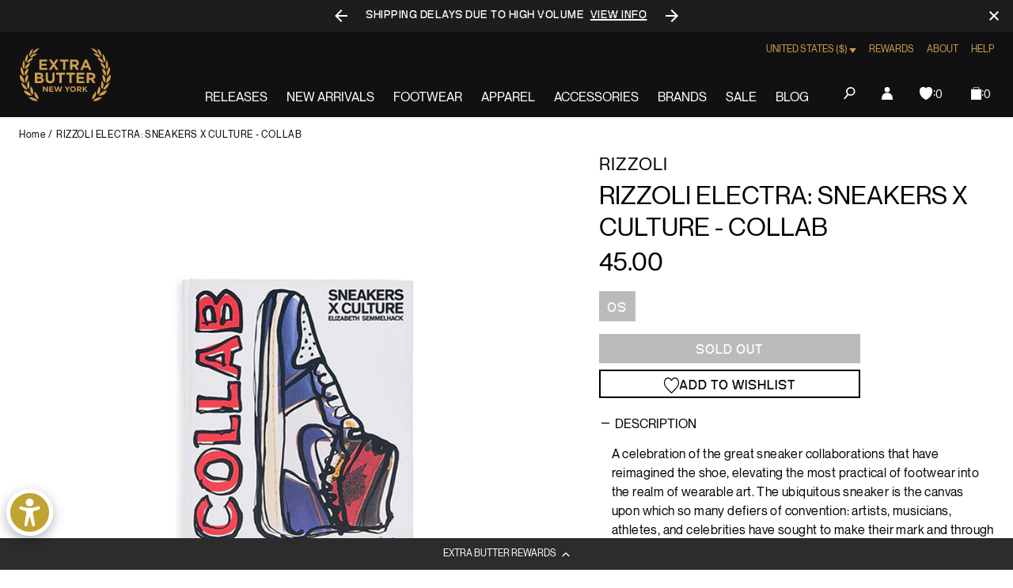

--- FILE ---
content_type: text/javascript; charset=utf-8
request_url: https://extrabutterny.com/products/rizzoli-sneakers-x-culture-collab-ae-188d-tyny.js
body_size: 473
content:
{"id":4386629386288,"title":"RIZZOLI ELECTRA: SNEAKERS X CULTURE - COLLAB","handle":"rizzoli-sneakers-x-culture-collab-ae-188d-tyny","description":"\u003cp\u003eA celebration of the great sneaker collaborations that have reimagined the shoe, elevating the most practical of footwear into the realm of wearable art. The ubiquitous sneaker is the canvas upon which so many defiers of convention: artists, musicians, athletes, and celebrities have sought to make their mark and through the sneaker contribute to a unique identity and attitude among sneakerheads everywhere.\u003c\/p\u003e","published_at":"2019-12-06T15:12:00-05:00","created_at":"2019-12-06T10:08:38-05:00","vendor":"Rizzoli","type":"Books","tags":["bfcm25","FLASH2525","fresh26sale","Red-Pink","seg-d"],"price":4500,"price_min":4500,"price_max":4500,"available":false,"price_varies":false,"compare_at_price":null,"compare_at_price_min":0,"compare_at_price_max":0,"compare_at_price_varies":false,"variants":[{"id":31793364336688,"title":"OS","option1":"OS","option2":null,"option3":null,"sku":"RZ-SNEAKER-COLLABS-OS","requires_shipping":true,"taxable":true,"featured_image":null,"available":false,"name":"RIZZOLI ELECTRA: SNEAKERS X CULTURE - COLLAB - OS","public_title":"OS","options":["OS"],"price":4500,"weight":953,"compare_at_price":null,"inventory_management":"shopify","barcode":"9780847865789","quantity_rule":{"min":1,"max":null,"increment":1},"quantity_price_breaks":[],"requires_selling_plan":false,"selling_plan_allocations":[]}],"images":["\/\/cdn.shopify.com\/s\/files\/1\/0236\/4333\/products\/AE-188D-TYNY-1x.jpg?v=1576251414"],"featured_image":"\/\/cdn.shopify.com\/s\/files\/1\/0236\/4333\/products\/AE-188D-TYNY-1x.jpg?v=1576251414","options":[{"name":"Size","position":1,"values":["OS"]}],"url":"\/products\/rizzoli-sneakers-x-culture-collab-ae-188d-tyny","media":[{"alt":null,"id":5948588228656,"position":1,"preview_image":{"aspect_ratio":1.0,"height":2000,"width":2000,"src":"https:\/\/cdn.shopify.com\/s\/files\/1\/0236\/4333\/products\/AE-188D-TYNY-1x.jpg?v=1576251414"},"aspect_ratio":1.0,"height":2000,"media_type":"image","src":"https:\/\/cdn.shopify.com\/s\/files\/1\/0236\/4333\/products\/AE-188D-TYNY-1x.jpg?v=1576251414","width":2000}],"requires_selling_plan":false,"selling_plan_groups":[]}

--- FILE ---
content_type: text/javascript; charset=utf-8
request_url: https://extrabutterny.com/products/rizzoli-sneakers-x-culture-collab-ae-188d-tyny.js
body_size: 553
content:
{"id":4386629386288,"title":"RIZZOLI ELECTRA: SNEAKERS X CULTURE - COLLAB","handle":"rizzoli-sneakers-x-culture-collab-ae-188d-tyny","description":"\u003cp\u003eA celebration of the great sneaker collaborations that have reimagined the shoe, elevating the most practical of footwear into the realm of wearable art. The ubiquitous sneaker is the canvas upon which so many defiers of convention: artists, musicians, athletes, and celebrities have sought to make their mark and through the sneaker contribute to a unique identity and attitude among sneakerheads everywhere.\u003c\/p\u003e","published_at":"2019-12-06T15:12:00-05:00","created_at":"2019-12-06T10:08:38-05:00","vendor":"Rizzoli","type":"Books","tags":["bfcm25","FLASH2525","fresh26sale","Red-Pink","seg-d"],"price":4500,"price_min":4500,"price_max":4500,"available":false,"price_varies":false,"compare_at_price":null,"compare_at_price_min":0,"compare_at_price_max":0,"compare_at_price_varies":false,"variants":[{"id":31793364336688,"title":"OS","option1":"OS","option2":null,"option3":null,"sku":"RZ-SNEAKER-COLLABS-OS","requires_shipping":true,"taxable":true,"featured_image":null,"available":false,"name":"RIZZOLI ELECTRA: SNEAKERS X CULTURE - COLLAB - OS","public_title":"OS","options":["OS"],"price":4500,"weight":953,"compare_at_price":null,"inventory_management":"shopify","barcode":"9780847865789","quantity_rule":{"min":1,"max":null,"increment":1},"quantity_price_breaks":[],"requires_selling_plan":false,"selling_plan_allocations":[]}],"images":["\/\/cdn.shopify.com\/s\/files\/1\/0236\/4333\/products\/AE-188D-TYNY-1x.jpg?v=1576251414"],"featured_image":"\/\/cdn.shopify.com\/s\/files\/1\/0236\/4333\/products\/AE-188D-TYNY-1x.jpg?v=1576251414","options":[{"name":"Size","position":1,"values":["OS"]}],"url":"\/products\/rizzoli-sneakers-x-culture-collab-ae-188d-tyny","media":[{"alt":null,"id":5948588228656,"position":1,"preview_image":{"aspect_ratio":1.0,"height":2000,"width":2000,"src":"https:\/\/cdn.shopify.com\/s\/files\/1\/0236\/4333\/products\/AE-188D-TYNY-1x.jpg?v=1576251414"},"aspect_ratio":1.0,"height":2000,"media_type":"image","src":"https:\/\/cdn.shopify.com\/s\/files\/1\/0236\/4333\/products\/AE-188D-TYNY-1x.jpg?v=1576251414","width":2000}],"requires_selling_plan":false,"selling_plan_groups":[]}

--- FILE ---
content_type: text/javascript
request_url: https://extrabutterny.com/cdn/shop/t/193/assets/843.1500d857eaf9f06e.js
body_size: -49
content:
"use strict";(globalThis.webpackChunkextra_butter=globalThis.webpackChunkextra_butter||[]).push([[843],{9006:(e,t,r)=>{r.r(t),r.d(t,{relatedItems:()=>i.A,relatedItemsAdditional:()=>n});var i=r(3100);function a(e){e.style.setProperty("--related-item-active-border","#000")}function n(){const e=document.querySelector(".related-items");if(!e)return;const t=window.matchMedia("(max-width: 1024px)"),r=e.querySelector(".related-items__items");"loading"!==document.readyState?a(e):document.addEventListener("DOMContentLoaded",(()=>{a(e)}),{passive:!0}),(r||t.matched)&&function(e){const t=e.children.length,r=function(e){const t=window.innerWidth,r=e.querySelector(".related-items__item").offsetWidth+8;return Math.floor(t/r)}(e);r<t&&(function(e){const t=document.createElement("div"),r=document.createElement("div");t.classList.add("related-items__item__left-arrow"),r.classList.add("related-items__item__right-arrow"),e.appendChild(t),e.appendChild(r)}(e),e.addEventListener("touchmove",function(e){const t=e.querySelectorAll(".related-items__item"),r=new IntersectionObserver(((r,i)=>{r.forEach((r=>{const a=t.length-1;!r.target===t[0]||!r.target===t[a]?i.unobserve(r.target):(r.target===t[0]&&(!1!==r.isVisible&&r.isIntersecting||e.classList.add("show-left-arrow"),r.isIntersecting&&e.classList.remove("show-left-arrow")),r.target===t[a]&&(!1!==r.isVisible&&r.isIntersecting||e.classList.remove("hide-right-arrow"),r.isIntersecting&&e.classList.add("hide-right-arrow")))}))}),{rootMargin:"48px"});t.forEach((e=>{r.observe(e)}))}(e),{passive:!0}))}(r)}},6843:(e,t,r)=>{r.r(t);var i=r(6270),a=r(7566),n=r(9006);(0,n.relatedItems)(),(0,n.relatedItemsAdditional)(),(0,i.Hh)("media-gallery"),(0,a.A)(void 0,{barsSize:{top:0,bottom:0},shareEl:!1,tapToClose:!0,indexIndicatorSep:"/"}),function(e=".multi-location-app"){!function(e){if(null==e)return;if(window.app.product.variants.length<=1)return;const t=document.querySelector(".multi-location-app"),r=t.querySelector(".multi-location-app__message"),i=new URLSearchParams(window.location.search).get("variant"),a=new MutationObserver((()=>{new URLSearchParams(window.location.search).get("variant")&&(t.classList.remove("multi-location-app--no-variant-selected"),r.style.display="none",a.disconnect())}));a.observe(e,{subtree:!0,childList:!0}),i&&a.disconnect()}(document.querySelector(e))}()}}]);